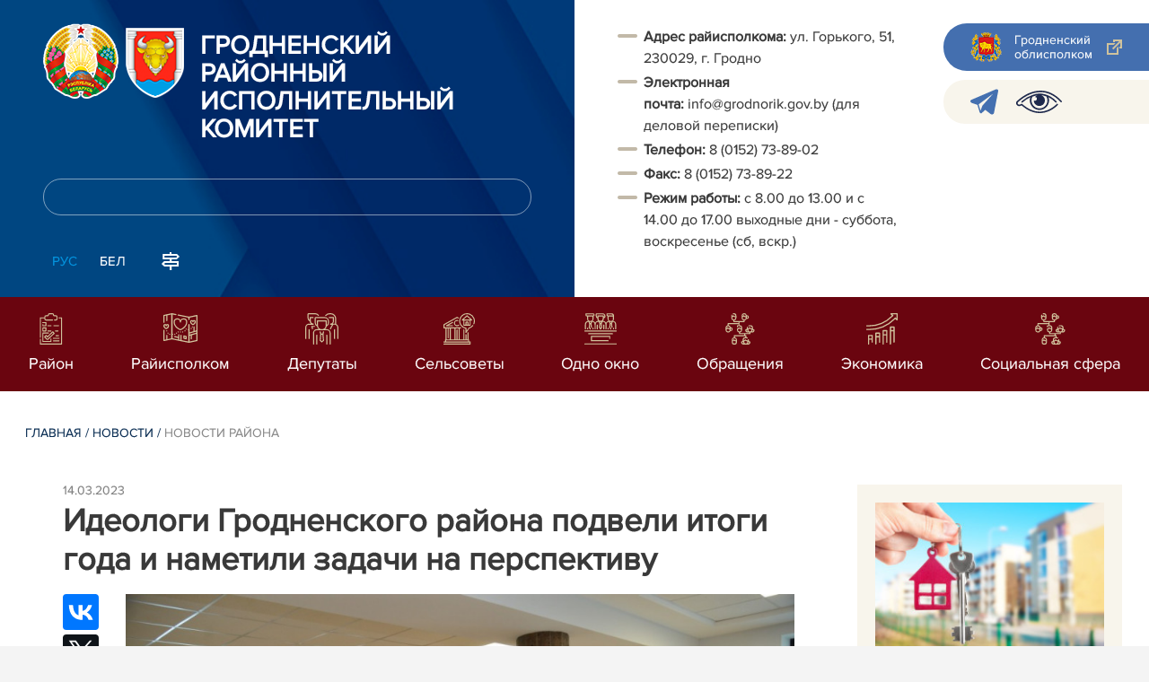

--- FILE ---
content_type: text/html; charset=UTF-8
request_url: https://grodnorik.gov.by/ru/rik-news-ru/view/ideologi-grodnenskogo-rajona-podveli-itogi-goda-i-nametili-zadachi-na-perspektivu-22619-2023/
body_size: 8232
content:
				    <!DOCTYPE HTML>
<html lang="ru-RU" prefix="og: http://ogp.me/ns#">
    <head>
        <meta charset="utf-8" />
                <meta name="viewport" content="width=device-width, initial-scale=1.0" />
                <title>Идеологи Гродненского района подвели итоги года и наметили задачи на перспективу | Новости района | Гродненский районный исполнительный комитет</title>
        <link rel="stylesheet" href="/styles/design/general_styles.css" type="text/css" />
        <link rel="stylesheet" href="/styles/design/tr_styles.css" type="text/css" />
        <link rel="stylesheet" href="/styles/design/jquery-ui-1.10.4.custom.css" type="text/css" />        <link rel="stylesheet" href="/styles/design/hc-offcanvas-nav.css" type="text/css" /> 
        <link rel="stylesheet" href="/styles/design/styles.css" type="text/css" />     
        <link rel="icon" href="/desimages/favicon.gif" type="image/gif"/>

        <meta name="keywords" content=""/>
        <meta name="description" content=" "/>
                    <meta property="og:locale" content="ru_RU" />
                            <meta property="og:site_name" content="" />
                            <meta property="og:title" content="Идеологи Гродненского района подвели итоги года и наметили задачи на перспективу" />
                            <meta property="og:type" content="article" />
                            <meta property="og:url" content="https://grodnorik.gov.by/ru/rik-news-ru/view/ideologi-grodnenskogo-rajona-podveli-itogi-goda-i-nametili-zadachi-na-perspektivu-22619-2023" />
                            <meta property="og:image" content="https://grodnorik.gov.by/images/storage/news/074480_373415_big.jpg" />
                            <meta property="og:description" content="" />
                            <meta property="og:section" content="Новости района" />
                            <meta property="article:published_time" content="2023-03-14 17:49:00" />
                            <meta property="article:modified_time" content="2023-03-15 08:51:01" />
                            		                
                
        

    </head>
    <body class="ru_lang">
        <div class="all mx-auto w-100 h-100 flex-column d-flex secondary_page">
            <div class="content_wrapper d-flex flex-column flex-grow-1 bg-white" >
                <header id="page_header">   
                    <div class="header_top_bg">
                         
                    </div>

                    <div class="position-relative">
                        <div class="d-flex flex-column flex-lg-row align-items-stretch position-relative">
                            <div class="d-flex flex-column justify-content-lg-between position-relative px-32 px-xl-5 py-21 py-lg-41 header_left_w" style="background-image: url(		            https://grodnorik.gov.by/images/storage/mimagelb/042886_cf5c91fb1205fc5639113ca0a1bf88a0_work.jpg
    ); background-size: cover; background-repeat: no-repeat;">

                                <div class="d-flex align-items-center align-items-lg-start w-100 flex-lg-column flex-xl-row">
                                    <div class="logo align-items-center d-block d-flex mr-21 mb-lg-3">          
                                        		                                        <a href="/ru" title="На главную"  target ="_self" class="logo_a text-decoration-none mb-1 mb-0 mr-2">
                                            <img class="logo_pic" src="https://grodnorik.gov.by/images/storage/mimagelb/042884_f66d0e655a2bbbe95a399add2f395a22_work.png" alt="районный исполнительный комитет" title="районный исполнительный комитет"/>
                                    </a>
                                                            <a href="/ru" title="На главную"  target ="_self" class="logo_a text-decoration-none  mb-0 mr-2">
                                            <img class="logo_pic" src="https://grodnorik.gov.by/images/storage/mimagelb/075008_051f8f12150bc4aa00ba43b43331c4cf_work.png" alt="районный исполнительный комитет" title="районный исполнительный комитет"/>
                                    </a>
                        
                                    </div>   

                                    <div class="site_title d-inline-block mt-lg-21 pr-lg-21">
                                        <a class="big_title text-uppercase text-decoration-none font-weight-bold d-block mb-lg-3" href="/ru" title="Гродненский районный исполнительный комитет">Гродненский районный исполнительный комитет</a>
                                                                            </div>
                                </div>

                                                                <form class="w-100 position-relative mb-3 d-none d-lg-block" method="get" target="_self" name="style_form_search" action="/ru/search-ru/getResults/">
                                    <input id="search_input" class="d-block w-100 p-2 rounded" type="text" name="query" value="">
                                    <input type="hidden" name="normal" value="1">
                                    <input class="position-absolute border-0" id="search_btn" type="submit" value="">
                                </form>

                                <div class="header_langs d-none d-lg-flex align-self-start">
                                                                        		<div class="main_langs ml-n12" id="main_langs">
                                                                       <div class="main_lang_item d-inline-block text-uppercase px-21 py-1 active" ><div class="main_lang_item main_lang_selected" ><span>Рус</span></div></div>
                                       <div class="main_lang_item d-inline-block"><a class="nav_menu_color text-white text-uppercase text-decoration-none px-21 py-1 d-block "   href="https://grodnorik.gov.by/by/" title="Бел">Бел</a></div>
        </div>


                                                                        <div class="ml-42">
                                        		            <a href="/ru/sitemap-ru" title="карта сайта"  target ="_self">
                            <img src="https://grodnorik.gov.by/images/storage/mimagelb/042910_ac0a44ac99c3962be288e5a386772104_work.svg" alt="карта сайта" title="карта сайта" onmouseover="this.src = 'https://grodnorik.gov.by/images/storage/mimagelb/042910_c3d9e1215ac99e9312ce0c4bb1e91402_work.svg'" onmouseout="this.src = 'https://grodnorik.gov.by/images/storage/mimagelb/042910_ac0a44ac99c3962be288e5a386772104_work.svg'"/>
                    </a>
    

                                    </div>
                                </div>                  
                            </div>

                            <div class="d-flex flex-grow-1 header_right">
                                		<div class="priemn d-none d-lg-block py-41 px-32 px-xl-5 font_size_16">
        
                        
                                        
                     
                
    
<ul> 
 <li desimages="" ul_li.png")="" left="" 9px="" no-repeat;="" -webkit-text-stroke-width:="" 0.1px;"="" ");"=""><b>Адрес райисполкома:</b> ул. Горького, 51, 230029, г. Гродно</li> 
 <li desimages="" ul_li.png")="" left="" 9px="" no-repeat;="" -webkit-text-stroke-width:="" 0.1px;"="" ");"=""><b>Электронная почта:</b> info@grodnorik.gov.by (для деловой переписки)</li> 
 <li desimages="" ul_li.png")="" left="" 9px="" no-repeat;="" -webkit-text-stroke-width:="" 0.1px;"="" ");"=""><b>Т</b><b>елефон: </b>8 (0152) 73-89-02</li> 
 <li desimages="" ul_li.png")="" left="" 9px="" no-repeat;="" -webkit-text-stroke-width:="" 0.1px;"="" ");"=""><b>Факс:</b> 8 (0152) 73-89-22</li> 
 <li desimages="" ul_li.png")="" left="" 9px="" no-repeat;="" -webkit-text-stroke-width:="" 0.1px;"="" ");"=""><b>Режим работы:</b> с 8.00 до 13.00 и с 14.00 до 17.00 выходные дни - суббота, воскресенье (сб, вскр.)</li> 
</ul> 
<ul> 
</ul>

</div>
                                <div class="d-none d-lg-flex flex-column ml-auto py-41">
                                    		            <a class="d-flex py-21 px-lg-42 px-21 justify-content-center justify-content-lg-start mb-21 grodno_link_bg rounded-left align-items-center text-white font_size_14 font-weight-normal"  href="https://grodno-region.by/ru/" title="Гродненский облисполком"  target ="_blank" >
                            <img class="mr-21 pr-lg-1" src="https://grodnorik.gov.by/images/storage/mimagelb/042887_af5b8b92c20454a65a147bb3bb37afa2_work.png" alt="Гродненский облисполком" title="Гродненский облисполком"/>
                                        <div class="banners_text font_size_14 mr-lg-3 font-weight-normal d-none d-lg-block">Гродненский облисполком</div>
                        <div class="d-inline-block flex-shrink-0  link_ico"></div>
        </a>
        
                                    		    <div class="d-flex py-21 px-42 mb-21 rounded-left align-items-center soc_ico_bg">
            <a class="mr-32"  href="https://t.me/pulgrodnenskij" title="telegram"  target ="_blank" onmouseover="this.querySelector('img').src = 'https://grodnorik.gov.by/images/storage/mimagelb/042885_a73bca127fed0ced243c88e505e15054_work.svg'" onmouseout="this.querySelector('img').src = 'https://grodnorik.gov.by/images/storage/mimagelb/042885_accb7d9774e2943b44abdb3a8c214e6f_work.svg'" >
                            <img class="" src="https://grodnorik.gov.by/images/storage/mimagelb/042885_accb7d9774e2943b44abdb3a8c214e6f_work.svg" alt="telegram" title="telegram"/>
                    </a>
            <a class=""  href="/special/" title="Версия для слабовидящих"  target ="_self" onmouseover="this.querySelector('img').src = 'https://grodnorik.gov.by/images/storage/mimagelb/042885_25372876aadc55fbac6913fb3ff28f64_work.svg'" onmouseout="this.querySelector('img').src = 'https://grodnorik.gov.by/images/storage/mimagelb/042885_aab878156a59f6ab0618c77a9a91be8c_work.svg'" >
                            <img class="" src="https://grodnorik.gov.by/images/storage/mimagelb/042885_aab878156a59f6ab0618c77a9a91be8c_work.svg" alt="Версия для слабовидящих" title="Версия для слабовидящих"/>
                    </a>
        </div>

                                                                        
                                </div>
                            </div>

                            <div class="d-lg-none mob_sec_row">
                                		            <a class="d-flex py-21 px-lg-42 px-21 justify-content-center justify-content-lg-start  soc_ico_bg rounded-left align-items-center  font_size_14 font-weight-normal"  href="https://grodno-region.by/ru/" title="Гродненский облисполком"  target ="_blank" >
                            <img class="mr-21 pr-lg-1" src="https://grodnorik.gov.by/images/storage/mimagelb/042887_af5b8b92c20454a65a147bb3bb37afa2_work.png" alt="Гродненский облисполком" title="Гродненский облисполком"/>
                                        <div class="banners_text font_size_14  font-weight-normal d-none d-lg-block">Гродненский облисполком</div>
                        <div class="d-inline-block flex-shrink-0 d-lg-none link_ico"></div>
        </a>
        
                            </div>



                        </div>
                                                		    <nav data-toggle="affix" class="menu_desktop d-none d-lg-block">
        <ul class="menu_part flex desktop_menu_bg" id="menu_part">
                                            <li class="menu_col d-flex align-items-stretch flex-fill hover_block">
                                                                                                                        <a class="justify-content-center align-items-center flex-column flex-fill
                           "
                                                      onmouseover="this.querySelector('img').src = 'https://grodnorik.gov.by/images/storage/menu/074394_fe65a7e0fe5ff2e588875bfabf46e69e.svg'" onmouseout="this.querySelector('img').src = 'https://grodnorik.gov.by/images/storage/menu/074394_e7ef05e42ea2b729912df85d492b5cd4.svg'"   href="https://grodnorik.gov.by/ru/region-ru/" title="Район">
                           <img src="https://grodnorik.gov.by/images/storage/menu/074394_e7ef05e42ea2b729912df85d492b5cd4.svg" title="Район" alt="Район">                                                                                    <span class="item_text hover_text"><span>Район</span></span>
                        </a>
                                                        </li>
                                            <li class="menu_col d-flex align-items-stretch flex-fill hover_block">
                                                                                                                        <a class="justify-content-center align-items-center flex-column flex-fill
                           "
                                                      onmouseover="this.querySelector('img').src = 'https://grodnorik.gov.by/images/storage/menu/074394_ac7efd62a7389db0d7f3b07e40809c48.svg'" onmouseout="this.querySelector('img').src = 'https://grodnorik.gov.by/images/storage/menu/074394_a64fdb5a699a2e3e500c0c50a4eff8e4.svg'"   href="https://grodnorik.gov.by/ru/the_regional_executive_committee/" title="Райисполком">
                           <img src="https://grodnorik.gov.by/images/storage/menu/074394_a64fdb5a699a2e3e500c0c50a4eff8e4.svg" title="Райисполком" alt="Райисполком">                                                                                    <span class="item_text hover_text"><span>Райисполком</span></span>
                        </a>
                                                        </li>
                                            <li class="menu_col d-flex align-items-stretch flex-fill hover_block">
                                                                                                                        <a class="justify-content-center align-items-center flex-column flex-fill
                           "
                                                      onmouseover="this.querySelector('img').src = 'https://grodnorik.gov.by/images/storage/menu/074394_56ccf546934910ea8404e4f882b321ca.svg'" onmouseout="this.querySelector('img').src = 'https://grodnorik.gov.by/images/storage/menu/074394_2fd50be5a1e6bfc2e5d0f7233bdc36a3.svg'"   href="https://grodnorik.gov.by/ru/grodno_district_council_of_deputies/" title="Депутаты">
                           <img src="https://grodnorik.gov.by/images/storage/menu/074394_2fd50be5a1e6bfc2e5d0f7233bdc36a3.svg" title="Депутаты" alt="Депутаты">                                                                                    <span class="item_text hover_text"><span>Депутаты</span></span>
                        </a>
                                                        </li>
                                            <li class="menu_col d-flex align-items-stretch flex-fill hover_block">
                                                                                                                        <a class="justify-content-center align-items-center flex-column flex-fill
                           "
                                                      onmouseover="this.querySelector('img').src = 'https://grodnorik.gov.by/images/storage/menu/074394_cbf263b4efc9d58a4e4dfbef953359fc.svg'" onmouseout="this.querySelector('img').src = 'https://grodnorik.gov.by/images/storage/menu/074394_79f87543be06fb9f38641dc48ed7710a.svg'"   href="https://grodnorik.gov.by/ru/gorselispolkom/" title="Сельсоветы">
                           <img src="https://grodnorik.gov.by/images/storage/menu/074394_79f87543be06fb9f38641dc48ed7710a.svg" title="Сельсоветы" alt="Сельсоветы">                                                                                    <span class="item_text hover_text"><span>Сельсоветы</span></span>
                        </a>
                                                        </li>
                                            <li class="menu_col d-flex align-items-stretch flex-fill hover_block">
                                                                                                                        <a class="justify-content-center align-items-center flex-column flex-fill
                           "
                                                      onmouseover="this.querySelector('img').src = 'https://grodnorik.gov.by/images/storage/menu/074394_299db9fa89e28c62977ba58b531a283f.svg'" onmouseout="this.querySelector('img').src = 'https://grodnorik.gov.by/images/storage/menu/074394_898ef36ae14970d498a4928a87da35ee.svg'"   href="https://grodnorik.gov.by/ru/odno_okno/" title="Одно окно">
                           <img src="https://grodnorik.gov.by/images/storage/menu/074394_898ef36ae14970d498a4928a87da35ee.svg" title="Одно окно" alt="Одно окно">                                                                                    <span class="item_text hover_text"><span>Одно окно</span></span>
                        </a>
                                                        </li>
                                            <li class="menu_col d-flex align-items-stretch flex-fill hover_block">
                                                                                                                        <a class="justify-content-center align-items-center flex-column flex-fill
                           "
                                                      onmouseover="this.querySelector('img').src = 'https://grodnorik.gov.by/images/storage/menu/074394_b3d9e54c24cb8987d374261b5632bd51.svg'" onmouseout="this.querySelector('img').src = 'https://grodnorik.gov.by/images/storage/menu/074394_d870d359ebbd38f77bea5b985be885eb.svg'"   href="https://grodnorik.gov.by/ru/obrashcheniya/" title="Обращения">
                           <img src="https://grodnorik.gov.by/images/storage/menu/074394_d870d359ebbd38f77bea5b985be885eb.svg" title="Обращения" alt="Обращения">                                                                                    <span class="item_text hover_text"><span>Обращения</span></span>
                        </a>
                                                        </li>
                                            <li class="menu_col d-flex align-items-stretch flex-fill hover_block">
                                                                                                                        <a class="justify-content-center align-items-center flex-column flex-fill
                           "
                                                      onmouseover="this.querySelector('img').src = 'https://grodnorik.gov.by/images/storage/menu/074394_a3e502f9c4babdf9efb3a787946e704e.svg'" onmouseout="this.querySelector('img').src = 'https://grodnorik.gov.by/images/storage/menu/074394_6fe5fcd64fb37276657996f68e02ece4.svg'"   href="https://grodnorik.gov.by/ru/economy/" title="Экономика">
                           <img src="https://grodnorik.gov.by/images/storage/menu/074394_6fe5fcd64fb37276657996f68e02ece4.svg" title="Экономика" alt="Экономика">                                                                                    <span class="item_text hover_text"><span>Экономика</span></span>
                        </a>
                                                        </li>
                                            <li class="menu_col d-flex align-items-stretch flex-fill hover_block">
                                                                                                                        <a class="justify-content-center align-items-center flex-column flex-fill
                           "
                                                      onmouseover="this.querySelector('img').src = 'https://grodnorik.gov.by/images/storage/menu/074394_203501f83733c67443401d416d558677.svg'" onmouseout="this.querySelector('img').src = 'https://grodnorik.gov.by/images/storage/menu/074394_c8e97198daa31298b6bbd6768b68ed56.svg'"   href="https://grodnorik.gov.by/ru/social_sphere-ru/" title="Социальная сфера">
                           <img src="https://grodnorik.gov.by/images/storage/menu/074394_c8e97198daa31298b6bbd6768b68ed56.svg" title="Социальная сфера" alt="Социальная сфера">                                                                                    <span class="item_text hover_text"><span>Социальная сфера</span></span>
                        </a>
                                                        </li>
                    </ul>
    </nav>

    <nav id="mobile_menu" class="d-lg-none">
        <ul>
            	
                <li>
                                                                                                                        <a class="d-flex align-items-center text-break"  
                            href="https://grodnorik.gov.by/ru/region-ru/" title="Район">
                           <img src=https://grodnorik.gov.by/images/storage/menu/074394_e7ef05e42ea2b729912df85d492b5cd4.svg alt="Район" title="Район" />Район</a>
                            
                                        </li>
            	
                <li>
                                                                                                                        <a class="d-flex align-items-center text-break"  
                            href="https://grodnorik.gov.by/ru/the_regional_executive_committee/" title="Райисполком">
                           <img src=https://grodnorik.gov.by/images/storage/menu/074394_a64fdb5a699a2e3e500c0c50a4eff8e4.svg alt="Райисполком" title="Райисполком" />Райисполком</a>
                            
                                        </li>
            	
                <li>
                                                                                                                        <a class="d-flex align-items-center text-break"  
                            href="https://grodnorik.gov.by/ru/grodno_district_council_of_deputies/" title="Депутаты">
                           <img src=https://grodnorik.gov.by/images/storage/menu/074394_2fd50be5a1e6bfc2e5d0f7233bdc36a3.svg alt="Депутаты" title="Депутаты" />Депутаты</a>
                            
                                        </li>
            	
                <li>
                                                                                                                        <a class="d-flex align-items-center text-break"  
                            href="https://grodnorik.gov.by/ru/gorselispolkom/" title="Сельсоветы">
                           <img src=https://grodnorik.gov.by/images/storage/menu/074394_79f87543be06fb9f38641dc48ed7710a.svg alt="Сельсоветы" title="Сельсоветы" />Сельсоветы</a>
                            
                                        </li>
            	
                <li>
                                                                                                                        <a class="d-flex align-items-center text-break"  
                            href="https://grodnorik.gov.by/ru/odno_okno/" title="Одно окно">
                           <img src=https://grodnorik.gov.by/images/storage/menu/074394_898ef36ae14970d498a4928a87da35ee.svg alt="Одно окно" title="Одно окно" />Одно окно</a>
                            
                                        </li>
            	
                <li>
                                                                                                                        <a class="d-flex align-items-center text-break"  
                            href="https://grodnorik.gov.by/ru/obrashcheniya/" title="Обращения">
                           <img src=https://grodnorik.gov.by/images/storage/menu/074394_d870d359ebbd38f77bea5b985be885eb.svg alt="Обращения" title="Обращения" />Обращения</a>
                            
                                        </li>
            	
                <li>
                                                                                                                        <a class="d-flex align-items-center text-break"  
                            href="https://grodnorik.gov.by/ru/economy/" title="Экономика">
                           <img src=https://grodnorik.gov.by/images/storage/menu/074394_6fe5fcd64fb37276657996f68e02ece4.svg alt="Экономика" title="Экономика" />Экономика</a>
                            
                                        </li>
            	
                <li>
                                                                                                                        <a class="d-flex align-items-center text-break"  
                            href="https://grodnorik.gov.by/ru/social_sphere-ru/" title="Социальная сфера">
                           <img src=https://grodnorik.gov.by/images/storage/menu/074394_c8e97198daa31298b6bbd6768b68ed56.svg alt="Социальная сфера" title="Социальная сфера" />Социальная сфера</a>
                            
                                        </li>
                    </ul>

        <ul id="mobile_social">
            <li data-nav-custom-content>
                                		    <div class="main_langs d-flex flex-row" id="mobile_main_langs">
                                                                                                                                        <div class="main_lang_item d-flex align-items-center justify-content-center flex-fill text-uppercase mobile_border_biege px-21 py-2 active border border-top-0 border-bottom-1 border-right-1 border-left-0 text-center" ><div class="main_lang_item main_lang_selected" ><span>Рус</span></div></div>
                                                                                                    <div class="main_lang_item flex-fill border border-top-0 border-bottom-1 border-right-1 border-left-0 mobile_border_biege"><a class="nav_menu_color text-uppercase text-center text-decoration-none px-21 py-2 align-items-center justify-content-center d-flex"   href="https://grodnorik.gov.by/by/" title="Бел">Бел</a></div>
                        </div>


                                <form class="d-flex align-items-center py-21 px-32 position-relative search_main" method="get" target="_self" name="style_form_search" action="/ru/search-ru/getResults/">
                    <input id="mobile_search_input" class="border-0 bg-white d-block w-100" type="text" name="query" value="">
                    <input type="hidden" name="normal" value="1">
                    <input class="position-absolute border-0" id="mobile_search_btn" type="submit" value="">
                </form>

                                		    <div class="d-flex align-items-stretch flex-wrap mobile_soc_box">
                    <a class="d-flex p-3 align-items-center justify-content-center" style="background:" href="https://t.me/pulgrodnenskij" title="telegram"  target ="_blank">
                                    <img src="https://grodnorik.gov.by/images/storage/mimagelb/042885_accb7d9774e2943b44abdb3a8c214e6f_work.svg" alt="telegram" title="telegram"/>
                            </a>
                    <a class="d-flex p-3 align-items-center justify-content-center" style="background:" href="/special/" title="Версия для слабовидящих"  target ="_self">
                                    <img src="https://grodnorik.gov.by/images/storage/mimagelb/042885_aab878156a59f6ab0618c77a9a91be8c_work.svg" alt="Версия для слабовидящих" title="Версия для слабовидящих"/>
                            </a>
            </div>


                
                                                		                <a class="d-flex py-21 px-lg-42 px-21 justify-content-center justify-content-lg-start  soc_ico_bg rounded-left align-items-center  font_size_14 font-weight-normal"  href="/ru/sitemap-ru" title="карта сайта"  target ="_self" >
                            <img class="mr-21 pr-lg-1" src="https://grodnorik.gov.by/images/storage/mimagelb/042910_c3d9e1215ac99e9312ce0c4bb1e91402_work.svg" alt="карта сайта" title="карта сайта"/>
                                        <div class="banners_text font_size_14  font-weight-normal d-none d-lg-block">карта сайта</div>
                        <div class="d-inline-block flex-shrink-0 d-lg-none link_ico"></div>
        </a>
    

                                                

                		<div class="priemn d-none d-lg-block py-41 px-32 px-xl-5 font_size_16">
        
                        
                                        
                     
                
    
<ul> 
 <li desimages="" ul_li.png")="" left="" 9px="" no-repeat;="" -webkit-text-stroke-width:="" 0.1px;"="" ");"=""><b>Адрес райисполкома:</b> ул. Горького, 51, 230029, г. Гродно</li> 
 <li desimages="" ul_li.png")="" left="" 9px="" no-repeat;="" -webkit-text-stroke-width:="" 0.1px;"="" ");"=""><b>Электронная почта:</b> info@grodnorik.gov.by (для деловой переписки)</li> 
 <li desimages="" ul_li.png")="" left="" 9px="" no-repeat;="" -webkit-text-stroke-width:="" 0.1px;"="" ");"=""><b>Т</b><b>елефон: </b>8 (0152) 73-89-02</li> 
 <li desimages="" ul_li.png")="" left="" 9px="" no-repeat;="" -webkit-text-stroke-width:="" 0.1px;"="" ");"=""><b>Факс:</b> 8 (0152) 73-89-22</li> 
 <li desimages="" ul_li.png")="" left="" 9px="" no-repeat;="" -webkit-text-stroke-width:="" 0.1px;"="" ");"=""><b>Режим работы:</b> с 8.00 до 13.00 и с 14.00 до 17.00 выходные дни - суббота, воскресенье (сб, вскр.)</li> 
</ul> 
<ul> 
</ul>

</div>
            </li>
        </ul>
    </nav>   

                    
                    </div>
                </header>

                <div class="d-flex flex-column flex-grow-1" id="page_main">    <div>
        				    

<div class="inner_content">
    <div class="news_view_left_col">        

        		<div class="taxonomy mb-3 mb-sm-5"><a href="/ru/" title="Главная">Главная</a>&nbsp;/
   
      	<a href="/ru/lenta-news-ru/">Новости</a>&nbsp;/ 
       
      	<span>Новости района</span>
       
</div>

        <div class="news_list_date">
            14.03.2023
        </div>
        <h1 class="inner_section_h1">Идеологи Гродненского района подвели итоги года и наметили задачи на перспективу</h1>
        <div class="inner_view clearfix">
                                                    
                <div class="social_icons_c">
                                        		                        <div><script src="https://yastatic.net/es5-shims/0.0.2/es5-shims.min.js"></script>
<script src="https://yastatic.net/share2/share.js"></script>
<div class="ya-share2" style="background:none!important" data-services="facebook,vkontakte,twitter,odnoklassniki,whatsapp,telegram,viber"></div>
</div>
            
                        <a href="/printv/ru/rik-news-ru/view/ideologi-grodnenskogo-rajona-podveli-itogi-goda-i-nametili-zadachi-na-perspektivu-22619-2023/" onclick="window.open('/printv/ru/rik-news-ru/view/ideologi-grodnenskogo-rajona-podveli-itogi-goda-i-nametili-zadachi-na-perspektivu-22619-2023/');return false" class="print_icon"></a>
                    </div>
                                    <div class="inner_view_right_col pt-3 pl-sm-53">
                                                            <div class="img_text">
                            <img src="https://grodnorik.gov.by/images/storage/news/074480_373415_big.jpg" 
                                 title="" 
                                 alt=""/>
                            <div class="img_title"></div>
                        </div>
                                                                        <div class="inner_text clearfix">
<p>Сегодня состоялась итоговая коллегия отдела идеологической работы и по делам молодежи Гродненского райисполкома. В ней приняли участие руководство района и районного Совета депутатов, представители идеологической вертикали, прокуратуры, общественных объединений. Среди почетных гостей – начальник главного управления идеологической работы и по делам молодежи Гродненского облисполкома Игорь Булавко.</p> 
<p><img alt="" src="https://rgazeta.by/files/image/2023/%D0%BC%D0%B0%D1%80%D1%82/14/%D0%B8%D0%B4%D0%B5%D0%BE%D0%BB%20(8).jpg" /></p> 
<p><img alt="" src="https://rgazeta.by/files/image/2023/%D0%BC%D0%B0%D1%80%D1%82/14/%D0%B8%D0%B4%D0%B5%D0%BE%D0%BB%20(12).jpg" /></p> 
<p><img alt="" src="https://rgazeta.by/files/image/2023/%D0%BC%D0%B0%D1%80%D1%82/14/%D0%B8%D0%B4%D0%B5%D0%BE%D0%BB%20(17).jpg" /></p> 
<p><img alt="" src="https://rgazeta.by/files/image/2023/%D0%BC%D0%B0%D1%80%D1%82/14/%D0%B8%D0%B4%D0%B5%D0%BE%D0%BB%20(13).jpg" /></p> 
<p><img alt="" src="https://rgazeta.by/files/image/2023/%D0%BC%D0%B0%D1%80%D1%82/14/%D0%B8%D0%B4%D0%B5%D0%BE%D0%BB%20(14).jpg" /></p> 
<p><img alt="" src="https://rgazeta.by/files/image/2023/%D0%BC%D0%B0%D1%80%D1%82/14/%D0%B8%D0%B4%D0%B5%D0%BE%D0%BB%20(15).jpg" /></p> 
<p><img alt="" src="https://rgazeta.by/files/image/2023/%D0%BC%D0%B0%D1%80%D1%82/14/%D0%B8%D0%B4%D0%B5%D0%BE%D0%BB%20(16).jpg" /></p> 
<p><img alt="" src="https://rgazeta.by/files/image/2023/%D0%BC%D0%B0%D1%80%D1%82/14/%D0%B8%D0%B4%D0%B5%D0%BE%D0%BB%20(4).jpg" /></p> 
<p><img alt="" src="https://rgazeta.by/files/image/2023/%D0%BC%D0%B0%D1%80%D1%82/14/%D0%B8%D0%B4%D0%B5%D0%BE%D0%BB%20(5).jpg" /></p> 
<p>Начальник отдела идеологической работы и по делам молодежи Гродненского райисполкома Елена Василевская подвела итоги деятельности за прошлый год, обозначила приоритеты в работе на ближайшее будущее. Слово держали и участники заседания. Например, заместитель председателя по идеологической работе СПК "Прогресс-Вертелишки" Елена Чернущик рассказала об многочисленных инициативах хозяйства по сохранению исторической памяти. Председатель Поречского сельисполкома Андрей Мацкевич подробнее остановился на взаимодействии местной власти и организаций, расположенных на подведомственной территории, по вовлечению разных категорий граждан в общественно-политическую жизнь.</p> 
<p><img alt="" src="https://rgazeta.by/files/image/2023/%D0%BC%D0%B0%D1%80%D1%82/14/%D0%B8%D0%B4%D0%B5%D0%BE%D0%BB%20(6).jpg" /></p> 
<p><img alt="" src="https://rgazeta.by/files/image/2023/%D0%BC%D0%B0%D1%80%D1%82/14/%D0%B8%D0%B4%D0%B5%D0%BE%D0%BB%20(7).jpg" /></p> 
<p><img alt="" src="https://rgazeta.by/files/image/2023/%D0%BC%D0%B0%D1%80%D1%82/14/%D0%B8%D0%B4%D0%B5%D0%BE%D0%BB%20(18).jpg" /></p> 
<p><img alt="" src="https://rgazeta.by/files/image/2023/%D0%BC%D0%B0%D1%80%D1%82/14/%D0%B8%D0%B4%D0%B5%D0%BE%D0%BB%20(10).jpg" /></p> 
<p><img alt="" src="https://rgazeta.by/files/image/2023/%D0%BC%D0%B0%D1%80%D1%82/14/%D0%B8%D0%B4%D0%B5%D0%BE%D0%BB%20(20).jpg" /></p> 
<p><img alt="" src="https://rgazeta.by/files/image/2023/%D0%BC%D0%B0%D1%80%D1%82/14/%D0%B8%D0%B4%D0%B5%D0%BE%D0%BB%20(19).jpg" /></p> 
<p>За активную работу и плодотворное сотрудничество, вклад в патриотическое воспитание подрастающего поколения идеологи и представители организаций и предприятий  были удостоены наград.</p> 
<p><img alt="" src="https://rgazeta.by/files/image/2023/%D0%BC%D0%B0%D1%80%D1%82/14/%D0%B8%D0%B4%D0%B5%D0%BE%D0%BB%20(32).jpg" /></p> 
<p><img alt="" src="https://rgazeta.by/files/image/2023/%D0%BC%D0%B0%D1%80%D1%82/14/%D0%B8%D0%B4%D0%B5%D0%BE%D0%BB%20(31).jpg" /></p> 
<p><img alt="" src="https://rgazeta.by/files/image/2023/%D0%BC%D0%B0%D1%80%D1%82/14/%D0%B8%D0%B4%D0%B5%D0%BE%D0%BB%20(30).jpg" /></p> 
<p><img alt="" src="https://rgazeta.by/files/image/2023/%D0%BC%D0%B0%D1%80%D1%82/14/%D0%B8%D0%B4%D0%B5%D0%BE%D0%BB%20(29).jpg" /></p> 
<p><img alt="" src="https://rgazeta.by/files/image/2023/%D0%BC%D0%B0%D1%80%D1%82/14/%D0%B8%D0%B4%D0%B5%D0%BE%D0%BB%20(3).jpg" /></p> 
<p><img alt="" src="https://rgazeta.by/files/image/2023/%D0%BC%D0%B0%D1%80%D1%82/14/%D0%B8%D0%B4%D0%B5%D0%BE%D0%BB%20(28).jpg" /></p> 
<p><img alt="" src="https://rgazeta.by/files/image/2023/%D0%BC%D0%B0%D1%80%D1%82/14/%D0%B8%D0%B4%D0%B5%D0%BE%D0%BB%20(27).jpg" /></p> 
<p><img alt="" src="https://rgazeta.by/files/image/2023/%D0%BC%D0%B0%D1%80%D1%82/14/%D0%B8%D0%B4%D0%B5%D0%BE%D0%BB%20(26).jpg" /></p> 
<p><img alt="" src="https://rgazeta.by/files/image/2023/%D0%BC%D0%B0%D1%80%D1%82/14/%D0%B8%D0%B4%D0%B5%D0%BE%D0%BB%20(25).jpg" /></p> 
<p><img alt="" src="https://rgazeta.by/files/image/2023/%D0%BC%D0%B0%D1%80%D1%82/14/%D0%B8%D0%B4%D0%B5%D0%BE%D0%BB%20(24).jpg" /></p> 
<p><img alt="" src="https://rgazeta.by/files/image/2023/%D0%BC%D0%B0%D1%80%D1%82/14/%D0%B8%D0%B4%D0%B5%D0%BE%D0%BB%20(23).jpg" /></p> 
<p><img alt="" src="https://rgazeta.by/files/image/2023/%D0%BC%D0%B0%D1%80%D1%82/14/%D0%B8%D0%B4%D0%B5%D0%BE%D0%BB%20(22).jpg" /></p> 
<p><img alt="" src="https://rgazeta.by/files/image/2023/%D0%BC%D0%B0%D1%80%D1%82/14/%D0%B8%D0%B4%D0%B5%D0%BE%D0%BB%20(2).jpg" /></p> 
<p><img alt="" src="https://rgazeta.by/files/image/2023/%D0%BC%D0%B0%D1%80%D1%82/14/%D0%B8%D0%B4%D0%B5%D0%BE%D0%BB%20(21).jpg" /></p> 
<p><img alt="" src="https://rgazeta.by/files/image/2023/%D0%BC%D0%B0%D1%80%D1%82/14/%D0%B8%D0%B4%D0%B5%D0%BE%D0%BB%20(1).jpg" /></p> 
<p><img alt="" src="https://rgazeta.by/files/image/2023/%D0%BC%D0%B0%D1%80%D1%82/14/%D0%B8%D0%B4%D0%B5%D0%BE%D0%BB%20(9).jpg" /></p> 
<p>Фото Николая Лапина</p> </div>
                                                    <div class="counters_share">
                        
                    </div>
                                                                                                                                                                                </div>
        </div>
    </div>
            <div class="news_view_right_col">
                        				  
        <div class="actual_col p-32">
                                    <a class="actual_link d-sm-flex d-lg-block mb-43" href="https://grodnorik.gov.by/ru/rik-news-ru/view/otdel-zhkx-informiruet-25352-2026/" title="Арендные жилые помещения государственного жилищного фонда">
            
            
                                    <div class="actual_pic mb-4 mr-sm-32 mr-lg-0 flex-sm-shrink-0">
                        <img class="img_fluid" src="https://grodnorik.gov.by/images/storage/news/074480_762750_small.jpg" alt="" title="">
                    </div>
                                <div>
                                            <div class="news_list_date mb-0">
                            14.01.2026 
                        </div>
                        <div>
                            <span class="news_list_section">Новости района</span>
                        </div>
                        

                    <div>
                        <span class="actual_text">
                                                    Арендные жилые помещения государственного жилищного фонда                    </span>
                </div>
            </div>
                          
        </a>
        
                            <a class="actual_link d-sm-flex d-lg-block mb-43" href="https://grodnorik.gov.by/ru/rik-news-ru/view/v-grodnenskom-rajone-projdet-elektronnaja-jarmarka-vakansij-v-tom-chisle-dlja-uchaschejsja-molodezhi-25347-2026/" title="В Гродненском районе пройдет электронная ярмарка вакансий, в том числе для учащейся молодежи">
            
            
                                    <div class="actual_pic mb-4 mr-sm-32 mr-lg-0 flex-sm-shrink-0">
                        <img class="img_fluid" src="https://grodnorik.gov.by/images/storage/news/074480_906986_small.png" alt="" title="">
                    </div>
                                <div>
                                            <div class="news_list_date mb-0">
                            08.01.2026 
                        </div>
                        <div>
                            <span class="news_list_section">Новости района</span>
                        </div>
                        

                    <div>
                        <span class="actual_text">
                                                    В Гродненском районе пройдет электронная ярмарка вакансий, в том числе для учащейся молодежи                    </span>
                </div>
            </div>
                          
        </a>
        
                            <a class="actual_link d-sm-flex d-lg-block mb-43" href="https://grodnorik.gov.by/ru/rik-news-ru/view/uvazhaemye-zhiteli-grodnenskogo-rajona-dorogie-zem-jaki-25345-2026/" title="Уважаемые жители Гродненского района! Дорогие земляки!">
            
            
                                    <div class="actual_pic mb-4 mr-sm-32 mr-lg-0 flex-sm-shrink-0">
                        <img class="img_fluid" src="https://grodnorik.gov.by/images/storage/news/074480_931519_small.jpg" alt="" title="">
                    </div>
                                <div>
                                            <div class="news_list_date mb-0">
                            07.01.2026 
                        </div>
                        <div>
                            <span class="news_list_section">Новости района</span>
                        </div>
                        

                    <div>
                        <span class="actual_text">
                                                    Уважаемые жители Гродненского района! Дорогие земляки!                    </span>
                </div>
            </div>
                          
        </a>
        
<a class="py-1 px-2 text-uppercase rounded d-inline-block index_all_news font_size_12" href="https://grodnorik.gov.by/ru/rik-news-ru/" title="Все новости">Все новости</a>
</div>

        </div>
    </div>
    </div>
        		    <div class="blue_bans_bg px-xl-42 px-32">
        <div class="blue_bans_box pt-42  pb-21 d-flex justify-content-center flex-wrap ml-n32">
                    <a class="ban ml-32 mb-32 text-white px-4 py-32 text-break d-flex align-items-center" href="https://grodnorik.gov.by/ru/oficedoc/" title="Официальные документы"  target ="_self">
                                    <img class="mr-32" src="https://grodnorik.gov.by/images/storage/mimagelb/075012_98096cc8510255cffc5d71fb1f0d138b_work.svg" alt="Официальные документы" title="Официальные документы"/>
                                                    <span>Официальные документы</span>
                          
            </a>
                    <a class="ban ml-32 mb-32 text-white px-4 py-32 text-break d-flex align-items-center" href="/ru/for_citizens/" title="Жителям"  target ="_blank">
                                    <img class="mr-32" src="https://grodnorik.gov.by/images/storage/mimagelb/042891_4d50b220e24472523fc61bcc29bc09fc_work.svg" alt="Жителям" title="Жителям"/>
                                                    <span>Жителям</span>
                          
            </a>
                    <a class="ban ml-32 mb-32 text-white px-4 py-32 text-break d-flex align-items-center" href="/ru/zemeln_lands/" title="Земельные участки"  target ="_self">
                                    <img class="mr-32" src="https://grodnorik.gov.by/images/storage/mimagelb/042891_3a27bd78a37d58743f3b29ad44968afd_work.svg" alt="Земельные участки" title="Земельные участки"/>
                                                    <span>Земельные участки</span>
                          
            </a>
                    <a class="ban ml-32 mb-32 text-white px-4 py-32 text-break d-flex align-items-center" href="/ru/auctions/" title="Аукционы"  target ="_self">
                                    <img class="mr-32" src="https://grodnorik.gov.by/images/storage/mimagelb/042891_b4e0de4ad1831f325e10ed7136db5395_work.svg" alt="Аукционы" title="Аукционы"/>
                                                    <span>Аукционы</span>
                          
            </a>
                    <a class="ban ml-32 mb-32 text-white px-4 py-32 text-break d-flex align-items-center" href="/ru/slushaniya/" title="Общественные обсуждения"  target ="_self">
                                    <img class="mr-32" src="https://grodnorik.gov.by/images/storage/mimagelb/042891_a87ddd0f17d485c4817255a25d10d9c2_work.svg" alt="Общественные обсуждения" title="Общественные обсуждения"/>
                                                    <span>Общественные обсуждения</span>
                          
            </a>
                </div>
    </div>

</div> </div> <footer id="page_footer">
    <div  class="info_block_footer d-flex flex-column flex-md-row py-43 px-sm-42 px-21 clearfix">
        <div class="copyright pr-21 d-flex">
            <div class="d-inline-block align-middle">
                		

<p>					© Гродненский районный исполнительный комитет, 2026     <br /> <span class="footer_second_line">Разработка и поддержка сайта</span> <span class="footer_belta_name"> <a href="http://belta.by/">БЕЛТА</a> </span> </p>


            </div>
        </div>
        <div class="footer_ban d-inline-block ml-auto">
            		                        <!-- Global site tag (gtag.js) - Google Analytics -->
<script async src="https://www.googletagmanager.com/gtag/js?id=UA-160618433-2"></script>
<script>
  window.dataLayer = window.dataLayer || [];
  function gtag(){dataLayer.push(arguments);}
  gtag('js', new Date());

  gtag('config', 'UA-160618433-2');
</script>
            
                        <!-- Global site tag (gtag.js) - Google Analytics -->
<script async src="https://www.googletagmanager.com/gtag/js?id=UA-160618433-1"></script>
<script>
  window.dataLayer = window.dataLayer || [];
  function gtag(){dataLayer.push(arguments);}
  gtag('js', new Date());

  gtag('config', 'UA-160618433-1');
</script>
            
        

        </div>
    </div>

      
<script src="/scripts/design/jquery-3.4.1.min.js"></script>
<script src="/scripts/design/lazysizes.min.js" async></script>
<script src="/scripts/design/script.js"></script>

<script src="/scripts/design/bootstrap.min.js"></script>
<script src="/scripts/design/slick.min.js"></script>
<script src="/scripts/design/hc-offcanvas-nav.js"></script>


    <script>
        $(document).ready(function(){
           
                        
                                
                                
                                
                                
                                    
                                       
                    
                    
            if ($('#mobile_menu').length) {
                        $('#mobile_menu').hcOffcanvasNav({
                                        disableAt: 992,
                                        labelClose: 'Закрыть',
                                        labelBack: 'назад'
                                                //levelOpen: 'expand'
    });

    }
        
        
      // залипание меню  
     var toggleAffix = function(affixElement, scrollElement, wrapper) {
  
    var height = affixElement.outerHeight(),
        top = wrapper.offset().top;
    
    if (scrollElement.scrollTop() >= top){
        wrapper.height(height);
        affixElement.addClass("affix");
    }
    else {
        affixElement.removeClass("affix");
        wrapper.height('auto');
    }
      
  };
  

  $('[data-toggle="affix"]').each(function() {
    var ele = $(this),
        wrapper = $('<div></div>');
    
    ele.before(wrapper);
    $(window).on('scroll resize', function() {
        toggleAffix(ele, $(this), wrapper);
    });
    
    // init
    toggleAffix(ele, $(window), wrapper);
  });
  
                
        });
    </script>

</footer>
</div> </body>

</html>

--- FILE ---
content_type: image/svg+xml
request_url: https://grodnorik.gov.by/images/storage/mimagelb/042891_a87ddd0f17d485c4817255a25d10d9c2_work.svg
body_size: 2005
content:
<svg id="Capa_1" data-name="Capa 1" xmlns="http://www.w3.org/2000/svg" viewBox="0 0 50 47.48"><defs><style>.cls-1{fill:#a01c1c;}</style></defs><title>icon_razdel</title><path class="cls-1" d="M50,38.58a1.12,1.12,0,0,1-1.14.59c-.43,0-.87,0-1.37,0v7.16c0,.92-.23,1.16-1.14,1.16H3.63c-.88,0-1.12-.24-1.12-1.13V39.16c-.53,0-1,0-1.49,0-.71,0-1-.31-1-1V35.32c0-.91.24-1.15,1.16-1.15.15,0,.29,0,.46,0,0-1,.07-2,0-2.94-.21-2.55-.5-5.09-.74-7.63-.08-.79.23-1.11,1-1.11H16.44c.79,0,1.11.32,1,1.11-.23,2.43-.52,4.85-.72,7.29-.08,1.06,0,2.14,0,3.24h2.47a7.67,7.67,0,0,1,0-1.27,2.38,2.38,0,0,1,2.2-2c.62,0,1.23,0,1.91,0,0-.91,0-1.75,0-2.59A8.94,8.94,0,0,1,28.7,20a19.87,19.87,0,0,1,2.94-.95.74.74,0,0,0-.36-.86,4.68,4.68,0,0,1-2.09-3.89,13.65,13.65,0,0,1,.12-2.86,4.91,4.91,0,0,1,5.47-3.93,5,5,0,0,1,4.38,4.85A18.49,18.49,0,0,1,39.08,15,4.77,4.77,0,0,1,37,18.29a1,1,0,0,0-.32.53c-.07.27.06.39.36.43a9.16,9.16,0,0,1,8,9c0,.83,0,1.65,0,2.57h1.37A2.5,2.5,0,0,1,49.08,34l.92.67Zm-4.2.61H4.21v6.59H45.8ZM35,20.85V34.13h5V25.86H41.7v8.3c1.69,0,3.33,0,5,0a.79.79,0,0,0,.81-.85.8.8,0,0,0-.86-.8c-.52,0-1,0-1.56,0a1.65,1.65,0,0,1-1.72-1.73c0-.83,0-1.66,0-2.49A7.55,7.55,0,0,0,35,20.85ZM26.68,34.17V25.86h1.67v8.26H33.3V20.88c-.06,0-.09-.05-.12-.05a7.46,7.46,0,0,0-8,5.93A23.8,23.8,0,0,0,25,30.64a1.73,1.73,0,0,1-1.86,1.86H21.74a.83.83,0,0,0-.9.82.84.84,0,0,0,.89.84c.39,0,.78,0,1.17,0ZM3.25,30.78a2.14,2.14,0,0,0,.32,0H14.7c.32,0,.41-.12.44-.42.11-1.25.24-2.49.37-3.74.08-.82.15-1.64.23-2.48H2.59ZM1.68,37.46H48.31V35.87H1.68ZM35,19.13c0-.25,0-.47,0-.67A1.29,1.29,0,0,1,35.81,17a2.84,2.84,0,0,0,1.6-2.21,15.42,15.42,0,0,0,.07-2.63,3.32,3.32,0,0,0-6.63.18c0,.54,0,1.07,0,1.61a3.28,3.28,0,0,0,1.92,3.19.94.94,0,0,1,.57.93c0,.34,0,.67,0,1Zm-31.64,15H15V32.54H3.35Zm9.16-17.48a8.33,8.33,0,1,1,8.31-8.31A8.32,8.32,0,0,1,12.51,16.65Zm0-1.67A6.66,6.66,0,1,0,5.84,8.33,6.63,6.63,0,0,0,12.52,15ZM10,11.66v1.63h5V11.63H13.34V6c0-.59-.21-1-.65-1C11.8,5,10.92,5,10,5V6.67h1.62v5Zm1.66-8.34a.82.82,0,0,0,1.64,0,.82.82,0,1,0-1.64,0Z"/></svg>